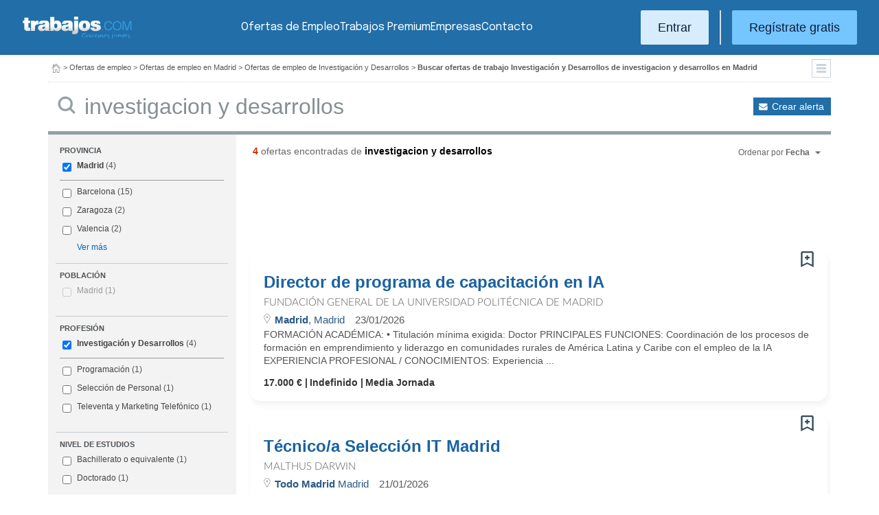

--- FILE ---
content_type: text/html; charset=UTF-8
request_url: https://www.trabajos.com/ofertas-empleo/investigacion_y_desarrollos/madrid/medio-ambiente
body_size: 9919
content:
<!DOCTYPE html PUBLIC "-//W3C//DTD XHTML 1.0 Transitional//EN" "http://www.w3.org/TR/xhtml1/DTD/xhtml1-transitional.dtd"><html xmlns="http://www.w3.org/1999/xhtml" lang="es"><head><title>Ofertas de Empleo de Investigación y Desarrollos Investigacion Y Desarrollos en Madrid - Trabajos.com</title><meta http-equiv="Content-Type" content="text/html; charset=utf-8" /><meta name="description" content="Ofertas de trabajo de Investigación y Desarrollos Investigacion Y Desarrollos en Madrid. Encuentra el empleo de Investigación y Desarrollos Investigacion Y Desarrollos en Madrid que estás buscando en Trabajos.com" /><meta name="keywords" content="ofertas trabajo  Investigación y Desarrollos Investigacion Y Desarrollos  en Madrid, ofertas empleo  Investigación y Desarrollos Investigacion Y Desarrollos  en Madrid, bolsa trabajo  Investigación y Desarrollos Investigacion Y Desarrollos  en Madrid, bolsa empleo  Investigación y Desarrollos Investigacion Y Desarrollos  en Madrid, buscar trabajo  Investigación y Desarrollos Investigacion Y Desarrollos  en Madrid" /><meta name="apple-itunes-app" content="app-id=516317735" /><meta property="fb:admins" content="550580406" /><meta property="fb:admins" content="1379411340" /><meta property="fb:admins" content="100010285996518" /><meta http-equiv="Content-Language" content="es"/><meta name="Distribution" content="global"/><meta name="referrer" content="always" /><link rel="shortcut icon" href="/favicon.ico" /><link rel="stylesheet" href="/css/theme/jquery-ui.css?366" type="text/css" media="screen" /><link rel="manifest" href="/firebase/manifest.json"><!-- Start VWO Async SmartCode --><link rel="preconnect" href="https://dev.visualwebsiteoptimizer.com" /><script type='text/javascript' id='vwoCode'>window._vwo_code || (function() {var account_id=969587,version=2.1,settings_tolerance=2000,hide_element='body',hide_element_style = 'opacity:0 !important;filter:alpha(opacity=0) !important;background:none !important;transition:none !important;',/* DO NOT EDIT BELOW THIS LINE */f=false,w=window,d=document,v=d.querySelector('#vwoCode'),cK='_vwo_'+account_id+'_settings',cc={};try{var c=JSON.parse(localStorage.getItem('_vwo_'+account_id+'_config'));cc=c&&typeof c==='object'?c:{}}catch(e){}var stT=cc.stT==='session'?w.sessionStorage:w.localStorage;code={nonce:v&&v.nonce,use_existing_jquery:function(){return typeof use_existing_jquery!=='undefined'?use_existing_jquery:undefined},library_tolerance:function(){return typeof library_tolerance!=='undefined'?library_tolerance:undefined},settings_tolerance:function(){return cc.sT||settings_tolerance},hide_element_style:function(){return'{'+(cc.hES||hide_element_style)+'}'},hide_element:function(){if(performance.getEntriesByName('first-contentful-paint')[0]){return''}return typeof cc.hE==='string'?cc.hE:hide_element},getVersion:function(){return version},finish:function(e){if(!f){f=true;var t=d.getElementById('_vis_opt_path_hides');if(t)t.parentNode.removeChild(t);if(e)(new Image).src='https://dev.visualwebsiteoptimizer.com/ee.gif?a='+account_id+e}},finished:function(){return f},addScript:function(e){var t=d.createElement('script');t.type='text/javascript';if(e.src){t.src=e.src}else{t.text=e.text}v&&t.setAttribute('nonce',v.nonce);d.getElementsByTagName('head')[0].appendChild(t)},load:function(e,t){var n=this.getSettings(),i=d.createElement('script'),r=this;t=t||{};if(n){i.textContent=n;d.getElementsByTagName('head')[0].appendChild(i);if(!w.VWO||VWO.caE){stT.removeItem(cK);r.load(e)}}else{var o=new XMLHttpRequest;o.open('GET',e,true);o.withCredentials=!t.dSC;o.responseType=t.responseType||'text';o.onload=function(){if(t.onloadCb){return t.onloadCb(o,e)}if(o.status===200||o.status===304){_vwo_code.addScript({text:o.responseText})}else{_vwo_code.finish('&e=loading_failure:'+e)}};o.onerror=function(){if(t.onerrorCb){return t.onerrorCb(e)}_vwo_code.finish('&e=loading_failure:'+e)};o.send()}},getSettings:function(){try{var e=stT.getItem(cK);if(!e){return}e=JSON.parse(e);if(Date.now()>e.e){stT.removeItem(cK);return}return e.s}catch(e){return}},init:function(){if(d.URL.indexOf('__vwo_disable__')>-1)return;var e=this.settings_tolerance();w._vwo_settings_timer=setTimeout(function(){_vwo_code.finish();stT.removeItem(cK)},e);var t;if(this.hide_element()!=='body'){t=d.createElement('style');var n=this.hide_element(),i=n?n+this.hide_element_style():'',r=d.getElementsByTagName('head')[0];t.setAttribute('id','_vis_opt_path_hides');v&&t.setAttribute('nonce',v.nonce);t.setAttribute('type','text/css');if(t.styleSheet)t.styleSheet.cssText=i;else t.appendChild(d.createTextNode(i));r.appendChild(t)}else{t=d.getElementsByTagName('head')[0];var i=d.createElement('div');i.style.cssText='z-index: 2147483647 !important;position: fixed !important;left: 0 !important;top: 0 !important;width: 100% !important;height: 100% !important;background: white !important;';i.setAttribute('id','_vis_opt_path_hides');i.classList.add('_vis_hide_layer');t.parentNode.insertBefore(i,t.nextSibling)}var o=window._vis_opt_url||d.URL,s='https://dev.visualwebsiteoptimizer.com/j.php?a='+account_id+'&u='+encodeURIComponent(o)+'&vn='+version;if(w.location.search.indexOf('_vwo_xhr')!==-1){this.addScript({src:s})}else{this.load(s+'&x=true')}}};w._vwo_code=code;code.init();})();</script><!-- End VWO Async SmartCode --><script type="text/javascript">(function(i,s,o,g,r,a,m){i['GoogleAnalyticsObject']=r;i[r]=i[r]||function(){	(i[r].q=i[r].q||[]).push(arguments)},i[r].l=1*new Date();a=s.createElement(o),	m=s.getElementsByTagName(o)[0];a.async=1;a.src=g;m.parentNode.insertBefore(a,m)	})(window,document,'script','//www.google-analytics.com/analytics.js','ga');	ga('create', 'UA-152964-1', {'cookieDomain': 'trabajos.com','userId': ''});	ga('send', 'pageview');</script><!--include virtual="/empresa/ssi_script_hotjar.thtml" --><!-- Global site tag (gtag.js) - Google Ads: 1070656476 --><!--<script async src="https://www.googletagmanager.com/gtag/js?id=AW-1070656476"></script><script>window.dataLayer = window.dataLayer || [];
function gtag(){dataLayer.push(arguments);}
gtag('js', new Date());
gtag('config', 'AW-1070656476', {'allow_enhanced_conversions': true});</script>--><!--conversionRegistroEmpresas--><!-- Event snippet for Etiqueta de remarketing: remarketing page --><script> gtag('event', 'conversion', { 'send_to': 'AW-1070656476/i3qkCPT29QMQ3NfD_gM', 'aw_remarketing_only': true });</script><!-- New script for Google Analitycs 4 (GA4) --><script async src="https://www.googletagmanager.com/gtag/js?id=G-B8K8J061WJ"></script><script> window.dataLayer = window.dataLayer || []; function gtag(){dataLayer.push(arguments);} gtag('js', new Date()); gtag('config', 'G-B8K8J061WJ');</script><!-- New Script for Clearbit --><script type="text/javascript"> (function (d, u, h, s) { h = d.getElementsByTagName('head')[0]; s = d.createElement('script'); s.async = 1; s.src = u + new Date().getTime(); h.appendChild(s); } )(document, 'https://grow.clearbitjs.com/api/pixel.js?v=');</script><!-- Google Tag Manager --><script>(function(w,d,s,l,i){w[l]=w[l]||[];w[l].push({'gtm.start': new Date().getTime(),event:'gtm.js'});var f=d.getElementsByTagName(s)[0], j=d.createElement(s),dl=l!='dataLayer'?'&l='+l:'';j.async=true;j.src= 'https://www.googletagmanager.com/gtm.js?id='+i+dl;f.parentNode.insertBefore(j,f);
})(window,document,'script','dataLayer','GTM-W65KH6TZ');</script><!-- End Google Tag Manager --><link rel="canonical" href="https://www.trabajos.com/ofertas-empleo/investigacion_y_desarrollos/madrid/investigacion+y+desarrollos" /><meta name="robots" content="noindex, follow" /><link rel="stylesheet" type="text/css" href="/css/layout.css?366" /><link rel="stylesheet" type="text/css" href="/css/layout-style.css?366" /><link rel="stylesheet" type="text/css" href="/css/estilos.css?366" /><!--#include virtual="/ssi_css_usuario.thtml" --><link rel="stylesheet" type="text/css" href="/css/es/pais.css?366" /><!-- Google tag (gtag.js) --><script async src="https://www.googletagmanager.com/gtag/js?id=AW-1070656476"></script><script> window.dataLayer = window.dataLayer || []; function gtag(){dataLayer.push(arguments);} gtag('js', new Date()); gtag('config', 'AW-1070656476'); </script></head><body><header><iframe id='acdf9837' name='acdf9837' src='//a.hspvst.com/delivery/afr.php?zoneid=22&amp;cb=INSERT_RANDOM_NUMBER_HERE' frameborder='0' scrolling='no' width="0" height="0" srtyle="display:none; visibility:hidden"></iframe><h1>Ofertas de Empleo de Investigación y Desarrollos Investigacion Y Desarrollos en Madrid</h1><div class="container"><div class="header-wrapper"><div class="logo"><a href="https://www.trabajos.com/" id="cabLogo" title="Trabajos.com"><img src="/img/2014/logo-c.png" alt="Trabajos.com" class="logo" /></a><a href="https://www.trabajos.com/" id="cabLogoPre" aria-label="Trabajos.com"><img src="/img/2015/premium/logo-premium.png" alt="" class="logoPremium" width="100%" height="100%" /></a><a href="https://www.trabajos.com/" id="cabLogoPro" aria-label="Trabajos.com"><img src="/img/2015/premium/logo-profesional.png" alt="" class="logoProfesional" width="100%" height="100%" /></a></div><!--#include virtual="/ssi_cabecera_username.thtml" --><ul class="menu"><li class="ofertas"><a href="https://www.trabajos.com/ofertas-empleo/"  title="Ofertas de Trabajo" id="cabEmpleo">Ofertas de Empleo</a></li><li class="cursos"><a href="https://www.trabajos.com/premium/mejora-candidatura/?utm_source=trabajos&utm_medium=web&utm_campaign=LandingMejora"  id="cabPremium">Trabajos Premium</a></li><li class="empresas"><a href="https://www.trabajos.com/empresas/"  title="Publicar Ofertas Trabajo Gratis" id="cabEmpresas">Empresas</a></li><li class="contacto"><a href="https://www.trabajos.com/contacto/?contacto=HV_CONTACTO" id="cabEmpresas">Contacto</a></li></ul><div class="authentication"><a href="https://www.trabajos.com/acceso/" title="Entrar a Trabajos.com" rel="nofollow" class="btn btn-light">Entrar</a><hr class="separator separator-vertical" /><a href="https://www.trabajos.com/candidato/registro/" id="cabRegistrate" rel="nofollow" class="btn">Reg&iacute;strate gratis</a></div><span title="Menú" class="header-mobile-trigger"><img src="/img/2025/menu-trigger.svg" alt="Menu" /></span></div><div class="menu-mobile" id="menuMov"><span title="Menú" class="header-mobile-trigger"><img src="/img/2025/menu-trigger-close.svg" alt="Menu" /></span><div class="menu-mobile-logged"><!--#include virtual="/ssi_cabecera_username.thtml" --><!--#include virtual="/empresa/ssi_cabecera_empresa.thtml" --></div><ul class="list text-center"><li><a href="https://www.trabajos.com/ofertas/"  id="cabEmpleoMov">Ofertas de Empleo</a></li><li><a href="https://www.trabajos.com/premium/mejora-candidatura/?utm_source=trabajos&utm_medium=web&utm_campaign=LandingMejora"  id="cabPremiumMov">Trabajos Premium</a></li><li><a href="https://www.trabajos.com/empresas/"  id="cabEmpresasMov">Empresas</a></li><li><a href="https://www.trabajos.com/contacto/?contacto=HV_CONTACTO" id="cabEmpresas">Contacto</a></li></ul><div class="authentication"><a href="https://www.trabajos.com/acceso/" title="Entrar a Trabajos.com" rel="nofollow" class="btn btn-light">Entrar</a><hr class="separator" /><a href="https://www.trabajos.com/candidato/registro/" id="cabRegistrate" rel="nofollow" class="btn">Reg&iacute;strate</a></div></div></div><div class="print logoprint"><img src="/img/logo_trabajos.gif" alt="Trabajos.com" /></div></header><div class="main980nm pathruleta"><div id="path"><a href="https://www.trabajos.com/" title="Trabajos.com"><img src="/img/2014/ico_home.png" alt="Volver a la portada" width="100%" height="100%"/></a> &gt; <a href="https://www.trabajos.com/ofertas-empleo/" title="Ofertas de trabajo">Ofertas de empleo</a> &gt; 
<a href="https://www.trabajos.com/ofertas-empleo/madrid" title="Ofertas de trabajo en Madrid">Ofertas de empleo en Madrid</a> &gt; 
<a href="https://www.trabajos.com/ofertas-empleo/investigacion_y_desarrollos" title="Ofertas de trabajo de Investigación y Desarrollos">Ofertas de empleo de Investigación y Desarrollos</a> &gt; 
<strong>Buscar ofertas de trabajo Investigación y Desarrollos de investigacion y desarrollos en Madrid</strong><div class="ruletainterior"><img src="/img/2014/icofiltros_min.png" id="pestanaFiltroBusqueda" class="icoFiltros" alt="Filtros" /></div> </div>
<!--#include virtual="/candidato/ssi_path_buscador.thtml" --><!--#include virtual="/ssi_path_vermas.thtml" --><!--#include virtual="/candidato/ssi_path_vermas.thtml" --></div><div id="filtrosBuscador" class="filtrosBuscador" style="display:none"><div id="opcionesBuscador" class="opcionesBuscador"><div id="contenidoFiltroProfesiones" class="filtrosItems"><div class="filtro-title"><a title="Buscar trabajo por profesiones" href="https://www.trabajos.com/profesiones/">Profesiones</a></div><ul><li><a title="Ofertas Trabajo Atención al cliente" href="https://www.trabajos.com/ofertas-empleo/atencion_al_cliente">Atención al cliente</a></li><li><a title="Ofertas Trabajo Comercial Ventas" href="https://www.trabajos.com/ofertas-empleo/comercial_ventas">Comercial y Ventas</a></li><li><a title="Ofertas Trabajo Contabilidad" href="https://www.trabajos.com/ofertas-empleo/contables">Contabilidad</a></li><li><a title="Ofertas Trabajo Educación, Magisterio y Pedagogía" href="https://www.trabajos.com/ofertas-empleo/educacion_magisterio_pedagogia">Educación, Magisterio y Pedagogía</a></li><li><a title="Ofertas Trabajo Gestión de Proyectos" href="https://www.trabajos.com/ofertas-empleo/gestion_de_proyectos">Gestión de Proyectos</a></li><li><a title="Ofertas Trabajo Hardware, Redes y Seguridad" href="https://www.trabajos.com/ofertas-empleo/hardware_redes_y_seguridad">Hardware, Redes y Seguridad</a></li><li><a title="Ofertas Trabajo Hosteleria, Camarero o Gobernante" href="https://www.trabajos.com/ofertas-empleo/hosteleria_camarero_gobernante">Hostelería: Camarero o Gobernante</a></li></ul><ul><li><a title="Ofertas Trabajo Consultoria" href="https://www.trabajos.com/ofertas-empleo/informatica_consultoria">Consultoría Informática</a></li><li><a title="Ofertas Trabajo Informatica" href="https://www.trabajos.com/ofertas-empleo/informatica_otros">Informática</a></li><li><a title="Ofertas Trabajo Programador Informatico" href="https://www.trabajos.com/ofertas-empleo/ingenieria_programador">Informática Programador</a></li><li><a title="Ofertas Trabajo Sistemas Informaticos" href="https://www.trabajos.com/ofertas-empleo/informatica_sistemas">Informática Sistemas</a></li><li><a title="Ofertas Trabajo Ingenieria Industrial" href="https://www.trabajos.com/ofertas-empleo/ingenieria_industrial">Ingeniería Industrial</a></li><li><a title="Ofertas Trabajo Ingenieria Telecomunicaciones" href="https://www.trabajos.com/ofertas-empleo/ingenieria_telecomunicaciones">Ingeniería Telecomunicaciones</a></li><li><a title="Ofertas Trabajo Operaciones Logísticas" href="https://www.trabajos.com/ofertas-empleo/logistica_operaciones">Operaciones Logísticas</a></li></ul><ul><li><a title="Ofertas Trabajo Marketing" href="https://www.trabajos.com/ofertas-empleo/marketing_mercadotecnia">Marketing</a></li><li><a title="Ofertas Trabajo Peluquería, Maquillaje y Estética" href="https://www.trabajos.com/ofertas-empleo/peluqueria_maquillaje_estheticienes">Peluquería, Maquillaje y Estetética</a></li><li><a title="Ofertas Trabajo Recepcionista" href="https://www.trabajos.com/ofertas-empleo/recepcionista">Recepcionista</a></li><li><a title="Ofertas Trabajo Recursos Humanos" href="https://www.trabajos.com/ofertas-empleo/recursos_humanos_personal">Recursos Humanos</a></li><li><a title="Ofertas Trabajo Secretaria Administración" href="https://www.trabajos.com/ofertas-empleo/secretaria_administracion">Secretaría y Administración</a></li><li><a title="Ofertas Trabajo Telefonista, Televenta y Encuestas" href="https://www.trabajos.com/ofertas-empleo/telefonistas_televenta_encuestas">Telefonistas, Televenta y Encuestas</a></li><li><a title="Ofertas Trabajo Dependientas" href="https://www.trabajos.com/ofertas-empleo/dependientas">Dependientas</a></li></ul></div><div id="contenidoFiltroProvincias" class="filtrosItems"><div class="filtro-title"><a title="Buscar Trabajo por Provincias" href="https://www.trabajos.com/provincias/">Provincias</a></div><ul><li><a title="Ofertas Trabajo Madrid" href="https://www.trabajos.com/ofertas-empleo/madrid">Madrid</a></li><li><a title="Ofertas Trabajo Barcelona" href="https://www.trabajos.com/ofertas-empleo/barcelona">Barcelona</a></li><li><a title="Ofertas Trabajo Valencia" href="https://www.trabajos.com/ofertas-empleo/valencia">Valencia</a></li><li><a title="Ofertas Trabajo Sevilla" href="https://www.trabajos.com/ofertas-empleo/sevilla">Sevilla</a></li><li><a title="Ofertas Trabajo Málaga" href="https://www.trabajos.com/ofertas-empleo/malaga">Málaga</a></li><li><a title="Ofertas Trabajo Alicante" href="https://www.trabajos.com/ofertas-empleo/alicante">Alicante</a></li><li><a title="Ofertas Trabajo Vizcaya/Bizkaia" href="https://www.trabajos.com/ofertas-empleo/bizkaia">Bizkaia</a></li></ul><ul><li><a title="Ofertas Trabajo A Coruña" href="https://www.trabajos.com/ofertas-empleo/a-coruna">A Coruña</a></li><li><a title="Ofertas Trabajo Guipuzcoa/Gipuzkoa" href="https://www.trabajos.com/ofertas-empleo/gipuzkoa">Gipuzkoa</a></li><li><a title="Ofertas Trabajo Murcia" href="https://www.trabajos.com/ofertas-empleo/murcia">Murcia</a></li><li><a title="Ofertas Trabajo Zaragoza" href="https://www.trabajos.com/ofertas-empleo/zaragoza">Zaragoza</a></li><li><a title="Ofertas Trabajo Asturias" href="https://www.trabajos.com/ofertas-empleo/asturias">Asturias</a></li><li><a title="Ofertas Trabajo Tarragona" href="https://www.trabajos.com/ofertas-empleo/tarragona">Tarragona</a></li><li><a title="Ofertas Trabajo Baleares" href="https://www.trabajos.com/ofertas-empleo/baleares">Baleares</a></li></ul><ul><li><a title="Ofertas Trabajo Girona" href="https://www.trabajos.com/ofertas-empleo/girona">Girona</a></li><li><a title="Ofertas Trabajo Pontevedra" href="https://www.trabajos.com/ofertas-empleo/pontevedra">Pontevedra</a></li><li><a title="Ofertas Trabajo Cádiz" href="https://www.trabajos.com/ofertas-empleo/cadiz">Cádiz</a></li><li><a title="Ofertas Trabajo Granada" href="https://www.trabajos.com/ofertas-empleo/granada">Granada</a></li><li><a title="Ofertas Trabajo Valladolid" href="https://www.trabajos.com/ofertas-empleo/valladolid">Valladolid</a></li><li><a title="Ofertas Trabajo Navarra" href="https://www.trabajos.com/ofertas-empleo/navarra">Navarra</a></li><li><a title="Ofertas Trabajo Cantabria" href="https://www.trabajos.com/ofertas-empleo/cantabria">Cantabria</a></li></ul></div></div></div><form id="BUSCADOR" name="BUSCADOR" method="GET" action="https://www.trabajos.com/ofertas-empleo/"><div class="main980nm"><div id="div-minitools" class="minitools"><a href="/ofertasporemail/alta/?idc=13&pais=100&provincia=1220&area=55&profesion=376" class="alerta" rel="nofollow" title="Recibir ofertas de trabajo por email">Crear alerta</a></div><div class="buscadorfull"><input type="hidden" id="idpais" name="IDPAIS" value="100" /><input type="image" src="/img/2014/ico_search.png" name="BUSCAR" value="Buscar" alt="Buscar" /><label for="cadena" class="sr-only">Buscar</label><input type="text" id="cadena" name="CADENA" class="liviano" value="investigacion y desarrollos" size="50" maxlength="100" placeholder="Buscar trabajo" /></div></div></form><div id="dialogCargando" style="display:none; text-align:center;padding-top:50px"><img src="/img/loading.gif" alt="Cargando" /></div><div id="div-cuerpo" class="main980nm"> <div class="buscadorfiltros"><div id="zona-filtros-visibles"> <div class="filtro_inner"><div class="filtro-title">Provincia</div><ul id="parte-seleccion-fpv" class="parte_seleccion"><li><label><input type="checkbox" name="FPV[]" class="aaaaaaaa" value="1220" id="checkbox-FPV-1220" data-descripcion="Madrid" CHECKED><a href="https://www.trabajos.com/ofertas-empleo/investigacion_y_desarrollos/madrid/investigacion-y-desarrollos" title="Ofertas de Empleo de Investigación y Desarrollos Investigacion Y Desarrollos en Madrid" id="enlace-FPV-1220">Madrid</a><span> (4)</span></label></li></ul><ul id="parte-visible-fpv" ><li><label><input type="checkbox" name="FPV[]" class="aaaaaaaa" value="1105" id="checkbox-FPV-1105" data-descripcion="Barcelona" ><a href="https://www.trabajos.com/ofertas-empleo/investigacion_y_desarrollos/barcelona/investigacion-y-desarrollos" title="Ofertas de Empleo de Investigación y Desarrollos Investigacion Y Desarrollos en Barcelona" id="enlace-FPV-1105">Barcelona</a><span> (15)</span></label></li><li><label><input type="checkbox" name="FPV[]" class="aaaaaaaa" value="1315" id="checkbox-FPV-1315" data-descripcion="Zaragoza" ><a href="https://www.trabajos.com/ofertas-empleo/investigacion_y_desarrollos/zaragoza/investigacion-y-desarrollos" title="Ofertas de Empleo de Investigación y Desarrollos Investigacion Y Desarrollos en Zaragoza" id="enlace-FPV-1315">Zaragoza</a><span> (2)</span></label></li><li><label><input type="checkbox" name="FPV[]" class="aaaaaaaa" value="1300" id="checkbox-FPV-1300" data-descripcion="Valencia" ><a href="https://www.trabajos.com/ofertas-empleo/investigacion_y_desarrollos/valencia/investigacion-y-desarrollos" title="Ofertas de Empleo de Investigación y Desarrollos Investigacion Y Desarrollos en Valencia" id="enlace-FPV-1300">Valencia</a><span> (2)</span></label></li></ul><ul id="parte-oculta-fpv" hidden><li><label><input type="checkbox" name="FPV[]" class="aaaaaaaa" value="1060" id="checkbox-FPV-1060" data-descripcion="A Coruña" ><a href="https://www.trabajos.com/ofertas-empleo/investigacion_y_desarrollos/a-coruna/investigacion-y-desarrollos" title="Ofertas de Empleo de Investigación y Desarrollos Investigacion Y Desarrollos en A Coruña" id="enlace-FPV-1060">A Coruña</a><span> (1)</span></label></li><li><label><input type="checkbox" name="FPV[]" class="aaaaaaaa" value="1065" id="checkbox-FPV-1065" data-descripcion="Araba" ><a href="https://www.trabajos.com/ofertas-empleo/investigacion_y_desarrollos/araba/investigacion-y-desarrollos" title="Ofertas de Empleo de Investigación y Desarrollos Investigacion Y Desarrollos en Araba" id="enlace-FPV-1065">Araba</a><span> (2)</span></label></li><li><label><input type="checkbox" name="FPV[]" class="aaaaaaaa" value="1105" id="checkbox-FPV-1105" data-descripcion="Barcelona" ><a href="https://www.trabajos.com/ofertas-empleo/investigacion_y_desarrollos/barcelona/investigacion-y-desarrollos" title="Ofertas de Empleo de Investigación y Desarrollos Investigacion Y Desarrollos en Barcelona" id="enlace-FPV-1105">Barcelona</a><span> (15)</span></label></li><li><label><input type="checkbox" name="FPV[]" class="aaaaaaaa" value="1115" id="checkbox-FPV-1115" data-descripcion="Burgos" ><a href="https://www.trabajos.com/ofertas-empleo/investigacion_y_desarrollos/burgos/investigacion-y-desarrollos" title="Ofertas de Empleo de Investigación y Desarrollos Investigacion Y Desarrollos en Burgos" id="enlace-FPV-1115">Burgos</a><span> (1)</span></label></li><li><label><input type="checkbox" name="FPV[]" class="aaaaaaaa" value="1125" id="checkbox-FPV-1125" data-descripcion="Cádiz" ><a href="https://www.trabajos.com/ofertas-empleo/investigacion_y_desarrollos/cadiz/investigacion-y-desarrollos" title="Ofertas de Empleo de Investigación y Desarrollos Investigacion Y Desarrollos en Cádiz" id="enlace-FPV-1125">Cádiz</a><span> (1)</span></label></li><li><label><input type="checkbox" name="FPV[]" class="aaaaaaaa" value="1130" id="checkbox-FPV-1130" data-descripcion="Cantabria" ><a href="https://www.trabajos.com/ofertas-empleo/investigacion_y_desarrollos/cantabria/investigacion-y-desarrollos" title="Ofertas de Empleo de Investigación y Desarrollos Investigacion Y Desarrollos en Cantabria" id="enlace-FPV-1130">Cantabria</a><span> (1)</span></label></li><li><label><input type="checkbox" name="FPV[]" class="aaaaaaaa" value="1160" id="checkbox-FPV-1160" data-descripcion="Gipuzkoa" ><a href="https://www.trabajos.com/ofertas-empleo/investigacion_y_desarrollos/gipuzkoa/investigacion-y-desarrollos" title="Ofertas de Empleo de Investigación y Desarrollos Investigacion Y Desarrollos en Gipuzkoa" id="enlace-FPV-1160">Gipuzkoa</a><span> (1)</span></label></li><li><label><input type="checkbox" name="FPV[]" class="aaaaaaaa" value="1165" id="checkbox-FPV-1165" data-descripcion="Girona" ><a href="https://www.trabajos.com/ofertas-empleo/investigacion_y_desarrollos/girona/investigacion-y-desarrollos" title="Ofertas de Empleo de Investigación y Desarrollos Investigacion Y Desarrollos en Girona" id="enlace-FPV-1165">Girona</a><span> (1)</span></label></li><li><label><input type="checkbox" name="FPV[]" class="aaaaaaaa" value="1180" id="checkbox-FPV-1180" data-descripcion="Huelva" ><a href="https://www.trabajos.com/ofertas-empleo/investigacion_y_desarrollos/huelva/investigacion-y-desarrollos" title="Ofertas de Empleo de Investigación y Desarrollos Investigacion Y Desarrollos en Huelva" id="enlace-FPV-1180">Huelva</a><span> (2)</span></label></li><li><label><input type="checkbox" name="FPV[]" class="aaaaaaaa" value="1210" id="checkbox-FPV-1210" data-descripcion="Lleida" ><a href="https://www.trabajos.com/ofertas-empleo/investigacion_y_desarrollos/lleida/investigacion-y-desarrollos" title="Ofertas de Empleo de Investigación y Desarrollos Investigacion Y Desarrollos en Lleida" id="enlace-FPV-1210">Lleida</a><span> (2)</span></label></li><li><label><input type="checkbox" name="FPV[]" class="aaaaaaaa" value="1235" id="checkbox-FPV-1235" data-descripcion="Murcia" ><a href="https://www.trabajos.com/ofertas-empleo/investigacion_y_desarrollos/murcia/investigacion-y-desarrollos" title="Ofertas de Empleo de Investigación y Desarrollos Investigacion Y Desarrollos en Murcia" id="enlace-FPV-1235">Murcia</a><span> (1)</span></label></li><li><label><input type="checkbox" name="FPV[]" class="aaaaaaaa" value="1275" id="checkbox-FPV-1275" data-descripcion="Sevilla" ><a href="https://www.trabajos.com/ofertas-empleo/investigacion_y_desarrollos/sevilla/investigacion-y-desarrollos" title="Ofertas de Empleo de Investigación y Desarrollos Investigacion Y Desarrollos en Sevilla" id="enlace-FPV-1275">Sevilla</a><span> (1)</span></label></li><li><label><input type="checkbox" name="FPV[]" class="aaaaaaaa" value="1285" id="checkbox-FPV-1285" data-descripcion="Tarragona" ><a href="https://www.trabajos.com/ofertas-empleo/investigacion_y_desarrollos/tarragona/investigacion-y-desarrollos" title="Ofertas de Empleo de Investigación y Desarrollos Investigacion Y Desarrollos en Tarragona" id="enlace-FPV-1285">Tarragona</a><span> (1)</span></label></li><li><label><input type="checkbox" name="FPV[]" class="aaaaaaaa" value="1300" id="checkbox-FPV-1300" data-descripcion="Valencia" ><a href="https://www.trabajos.com/ofertas-empleo/investigacion_y_desarrollos/valencia/investigacion-y-desarrollos" title="Ofertas de Empleo de Investigación y Desarrollos Investigacion Y Desarrollos en Valencia" id="enlace-FPV-1300">Valencia</a><span> (2)</span></label></li><li><label><input type="checkbox" name="FPV[]" class="aaaaaaaa" value="1305" id="checkbox-FPV-1305" data-descripcion="Valladolid" ><a href="https://www.trabajos.com/ofertas-empleo/investigacion_y_desarrollos/valladolid/investigacion-y-desarrollos" title="Ofertas de Empleo de Investigación y Desarrollos Investigacion Y Desarrollos en Valladolid" id="enlace-FPV-1305">Valladolid</a><span> (1)</span></label></li><li><label><input type="checkbox" name="FPV[]" class="aaaaaaaa" value="1315" id="checkbox-FPV-1315" data-descripcion="Zaragoza" ><a href="https://www.trabajos.com/ofertas-empleo/investigacion_y_desarrollos/zaragoza/investigacion-y-desarrollos" title="Ofertas de Empleo de Investigación y Desarrollos Investigacion Y Desarrollos en Zaragoza" id="enlace-FPV-1315">Zaragoza</a><span> (2)</span></label></li></ul><a href="#" id="masmenos-fpv" class="masfiltro">Ver más</a><input type="hidden" id="mostrar-todas-fpv" name="MT-FPV" value="NO"></div><div class="filtro_inner"><div class="filtro-title">Población</div><ul id="parte-seleccion-fpb" class=""></ul><ul id="parte-visible-fpb" ><li class="solounitem"><input type="checkbox" name="FPB[]" value="24174" id="checkbox-FPB-24174" data-descripcion="Madrid" disabled /><label for="checkbox-FPB-24174">Madrid <span> (1)</span></label></li></ul><ul id="parte-oculta-fpb" hidden></ul><input type="hidden" id="mostrar-todas-fpb" name="MT-FPB" value="NO"></div><div class="filtro_inner"><div class="filtro-title">Profesión</div><ul id="parte-seleccion-fpf" class="parte_seleccion"><li><label><input type="checkbox" name="FPF[]" class="aaaaaaaa" value="376" id="checkbox-FPF-376" data-descripcion="Investigación y Desarrollos" CHECKED><a href="https://www.trabajos.com/ofertas-empleo/investigacion_y_desarrollos/madrid/investigacion-y-desarrollos" title="Ofertas de Empleo de Investigación y Desarrollos Investigacion Y Desarrollos en Madrid" id="enlace-FPF-376">Investigación y Desarrollos</a><span> (4)</span></label></li></ul><ul id="parte-visible-fpf" ><li><label><input type="checkbox" name="FPF[]" class="aaaaaaaa" value="335" id="checkbox-FPF-335" data-descripcion="Programación" ><a href="https://www.trabajos.com/ofertas-empleo/informatica_programador/madrid/investigacion-y-desarrollos" title="Ofertas de Empleo de Programación Investigacion Y Desarrollos en Madrid" id="enlace-FPF-335">Programación</a><span> (1)</span></label></li><li><label><input type="checkbox" name="FPF[]" class="aaaaaaaa" value="473" id="checkbox-FPF-473" data-descripcion="Selección de Personal" ><a href="https://www.trabajos.com/ofertas-empleo/recursos_Humanos_personal/madrid/investigacion-y-desarrollos" title="Ofertas de Empleo de Selección de Personal Investigacion Y Desarrollos en Madrid" id="enlace-FPF-473">Selección de Personal</a><span> (1)</span></label></li><li><label><input type="checkbox" name="FPF[]" class="aaaaaaaa" value="510" id="checkbox-FPF-510" data-descripcion="Televenta y Marketing Telefónico" ><a href="https://www.trabajos.com/ofertas-empleo/telefonistas_televenta_encuestas/madrid/investigacion-y-desarrollos" title="Ofertas de Empleo de Televenta y Marketing Telefónico Investigacion Y Desarrollos en Madrid" id="enlace-FPF-510">Televenta y Marketing Telefónico</a><span> (1)</span></label></li></ul><ul id="parte-oculta-fpf" hidden></ul><input type="hidden" id="mostrar-todas-fpf" name="MT-FPF" value="NO"></div><div class="filtro_inner"><div class="filtro-title">Nivel de Estudios</div><ul id="parte-seleccion-fem" class=""></ul><ul id="parte-visible-fem" ><li><label><input type="checkbox" name="FEM[]" class="aaaaaaaa" value="7" id="checkbox-FEM-7" data-descripcion="Bachillerato o equivalente" >Bachillerato o equivalente<span> (1)</span></label></li><li><label><input type="checkbox" name="FEM[]" class="aaaaaaaa" value="9" id="checkbox-FEM-9" data-descripcion="Doctorado" >Doctorado<span> (1)</span></label></li></ul><ul id="parte-oculta-fem" hidden></ul><input type="hidden" id="mostrar-todas-fem" name="MT-FEM" value="NO"></div><div class="filtro_inner"><div class="filtro-title">Jornada Laboral</div><ul id="parte-seleccion-fjl" class=""></ul><ul id="parte-visible-fjl" ><li><label><input type="checkbox" name="FJL[]" class="aaaaaaaa" value="115" id="checkbox-FJL-115" data-descripcion="Jornada Completa" >Jornada Completa<span> (2)</span></label></li><li><label><input type="checkbox" name="FJL[]" class="aaaaaaaa" value="114" id="checkbox-FJL-114" data-descripcion="Media Jornada" >Media Jornada<span> (2)</span></label></li></ul><ul id="parte-oculta-fjl" hidden></ul><input type="hidden" id="mostrar-todas-fjl" name="MT-FJL" value="NO"></div><div class="filtro_inner"><div class="filtro-title">Tipo de Contrato</div><ul id="parte-seleccion-ftc" class=""></ul><ul id="parte-visible-ftc" ><li class="solounitem"><input type="checkbox" name="FTC[]" value="119" id="checkbox-FTC-119" data-descripcion="Indefinido" disabled /><label for="checkbox-FTC-119">Indefinido <span> (4)</span></label></li></ul><ul id="parte-oculta-ftc" hidden></ul><input type="hidden" id="mostrar-todas-ftc" name="MT-FTC" value="NO"></div> </div><div id="zona-filtros-ocultos" hidden>  </div></div><span class="encontradas"><strong>4</strong> ofertas encontradas  de <strong class="busqueda">investigacion y desarrollos</strong></span><div class="relecontent "><div id="cmbrelevancia" class="relevancia"><p>Ordenar por <strong>Fecha</strong></p><div id="cpcmbrelevancia" class="combo-desplegado"><ul><li class=" "><button type="button" id="ord-r" name="ORD_R" value="R" >Relevancia</button></li><li class="relevanciaon"><button type="button" id="ord-f" name="ORD_F" value="F">Fecha (recientes)</button></li></ul><input type="hidden" id="ord" name="ORD" value="F"></div></div></div><div class="buscador2014"><!--#include virtual="/ssi_errores.thtml" --><!--#include virtual="/buscador/ssi_buscador_noresultados.thtml" --><script id='flying-scripts' type='text/javascript'>const loadScriptsTimer=setTimeout(loadScripts,5*1000);const userInteractionEvents=["mouseover","keydown","touchstart","touchmove","wheel"];userInteractionEvents.forEach(function(event){window.addEventListener(event,triggerScriptLoader,{passive:!0})});function triggerScriptLoader(){loadScripts();clearTimeout(loadScriptsTimer);userInteractionEvents.forEach(function(event){window.removeEventListener(event,triggerScriptLoader,{passive:!0})})}function loadScripts(){document.querySelectorAll("script,iframe[data-type='lazy']").forEach(function(elem){elem.setAttribute("src",elem.getAttribute("data-src"))})}</script><div id="adblock1"><script id='flying-scripts' type='text/javascript'>const loadScriptsTimer=setTimeout(loadScripts,5*1000);const userInteractionEvents=["mouseover","keydown","touchstart","touchmove","wheel"];userInteractionEvents.forEach(function(event){window.addEventListener(event,triggerScriptLoader,{passive:!0})});function triggerScriptLoader(){loadScripts();clearTimeout(loadScriptsTimer);userInteractionEvents.forEach(function(event){window.removeEventListener(event,triggerScriptLoader,{passive:!0})})}function loadScripts(){document.querySelectorAll("script,iframe[data-type='lazy']").forEach(function(elem){elem.setAttribute("src",elem.getAttribute("data-src"))})}</script><!--#include virtual="/candidato/ssi_script_adsense_336x280.thtml" --><div style="margin-left:16px;"><script data-ad-client='ca-pub-2657276457572938' data-src='https://pagead2.googlesyndication.com/pagead/js/adsbygoogle.js' data-type='lazy'></script><!--<script async src="https://pagead2.googlesyndication.com/pagead/js/adsbygoogle.js"></script>--><!--Trabajos.com 160x600--><ins class="adsbygoogle" style="display:inline-block;width:728px;height:90px" data-ad-client="ca-pub-2657276457572938" data-ad-slot="6989285341"></ins><script> (adsbygoogle = window.adsbygoogle || []).push({}); </script></div></div><div class="listado2014 card oferta"><div class="card-body"><div id="avisoOfertaGuardada1196458655" class="avisoOfGuardada" style="display:none;"></div><div id="guardarOfertaFavorita1196458655" data-usuario="0" data-oferta="1196458655" class="fav"></div><div id="litGuardarOfertaFavorita1196458655" class="fav_guardar">Guardar oferta</div><!--#include virtual="/ssi_listado_ico_favoritas_on.thtml" --><div class="title-block"><a href="https://www.trabajos.com/ofertas/1196458655/director-de-programa-de-capacitacion-en-ia/" class="oferta j4m_link" data-j4m_val="1196458655" title="Oferta Director de programa de capacitación en IA">Director de programa de capacitación en IA</a><div><p class=""></p></div></div><a href="https://fgupm.trabajos.com" class="empresa" style="display: flex; align-content: center; align-items: center;"><span>Fundación General de la Universidad Politécnica de Madrid</span><!--#include virtual="/ssi_icono_empresa_activa_inactiva.thtml" --></a><div class="info-oferta"><span class="loc"><span class="location"><span><strong>Madrid</strong>, Madrid</span></span></span><span class="fecha">23/01/2026</span></div><p class="doextended"> FORMACI&Oacute;N ACAD&Eacute;MICA: 

&bull; Titulaci&oacute;n m&iacute;nima exigida: Doctor

PRINCIPALES FUNCIONES: 

Coordinaci&oacute;n de los procesos de formaci&oacute;n en emprendimiento y liderazgo en comunidades rurales de Am&eacute;rica Latina y Caribe con el empleo de la IA

EXPERIENCIA PROFESIONAL / CONOCIMIENTOS:

Experiencia ...</p><p class="oi"><span class="salario">17.000 €</span><span>Indefinido</span><span class="oilast">Media Jornada</span></p></div></div><div class="listado2014 card oferta"><div class="card-body"><div id="avisoOfertaGuardada1196457559" class="avisoOfGuardada" style="display:none;"></div><div id="guardarOfertaFavorita1196457559" data-usuario="0" data-oferta="1196457559" class="fav"></div><div id="litGuardarOfertaFavorita1196457559" class="fav_guardar">Guardar oferta</div><!--#include virtual="/ssi_listado_ico_favoritas_on.thtml" --><div class="title-block"><a href="https://www.trabajos.com/ofertas/1196457559/tecnico-a-seleccion-it-madrid/" class="oferta j4m_link" data-j4m_val="1196457559" title="Oferta Técnico/a Selección IT Madrid">Técnico/a Selección IT Madrid</a><div><p class=""></p></div></div><a href="https://malthus-darwin.trabajos.com" class="empresa" style="display: flex; align-content: center; align-items: center;"><span>Malthus Darwin</span><!--#include virtual="/ssi_icono_empresa_activa_inactiva.thtml" --></a><div class="info-oferta"><span class="loc"><span class="location"><span><strong>Todo Madrid</strong> Madrid</span></span></span><span class="fecha">21/01/2026</span></div><p class="doextended"> Actualmente, desde Malthus Darwin, consultor&iacute;a especializada en la selecci&oacute;n de perfiles IT, buscamos incorporar a un/a T&eacute;cnico/a en Selecci&oacute;n para reforzar nuestro equipo de Madrid.




      &iquest;Cu&aacute;l ser&aacute; tu misi&oacute;n?

      Formar&aacute;s parte de un equipo din&aacute;mico ...</p><p class="oi"><span>Indefinido</span><span class="oilast">Jornada Completa</span></p></div></div><div class="listado2014 card oferta"><div class="card-body"><div id="avisoOfertaGuardada1196457346" class="avisoOfGuardada" style="display:none;"></div><div id="guardarOfertaFavorita1196457346" data-usuario="0" data-oferta="1196457346" class="fav"></div><div id="litGuardarOfertaFavorita1196457346" class="fav_guardar">Guardar oferta</div><!--#include virtual="/ssi_listado_ico_favoritas_on.thtml" --><div class="title-block"><a href="https://www.trabajos.com/ofertas/1196457346/ingeniero-a-de-soporte-is-de-aplicaciones/" class="oferta j4m_link" data-j4m_val="1196457346" title="Oferta Ingeniero/a de soporte IS de aplicaciones">Ingeniero/a de soporte IS de aplicaciones</a><div><p class=""></p></div></div><a href="https://grupocrit.trabajos.com" class="empresa" style="display: flex; align-content: center; align-items: center;"><span>Crit Interim España ETT</span><!--#include virtual="/ssi_icono_empresa_activa_inactiva.thtml" --></a><div class="info-oferta"><span class="loc"><span class="location"><span><strong>Todo Madrid</strong> Madrid</span></span></span><span class="fecha">21/01/2026</span></div><p class="doextended"> Grupo Crit selecciona para una importante empresa del sector automoci&oacute;n, personal para el Departamento de Soporte IS en su planta de Fuenlabrada. Funciones principales



      * Brindar soporte local a los usuarios de la planta en las aplicaciones corporativas.
      * Supervisar diariamente el correcto funcionamiento ...</p><p class="oi"><span class="salario">25.000 € - 35.000 €</span><span>Indefinido</span><span class="oilast">Jornada Completa</span></p></div></div><div class="listado2014 card oferta"><div class="card-body"><div id="avisoOfertaGuardada1196453803" class="avisoOfGuardada" style="display:none;"></div><div id="guardarOfertaFavorita1196453803" data-usuario="0" data-oferta="1196453803" class="fav"></div><div id="litGuardarOfertaFavorita1196453803" class="fav_guardar">Guardar oferta</div><!--#include virtual="/ssi_listado_ico_favoritas_on.thtml" --><div class="title-block"><a href="https://www.trabajos.com/ofertas/1196453803/encuestadores-as-telefonicos-turno-tarde-/" class="oferta j4m_link" data-j4m_val="1196453803" title="Oferta Encuestadores/as telefónicos. Turno Tarde.">Encuestadores/as telefónicos. Turno Tarde.</a><div><p class=""></p></div></div><a href="https://imantemporing.trabajos.com" class="empresa" style="display: flex; align-content: center; align-items: center;"><span>Iman Temporing</span><!--#include virtual="/ssi_icono_empresa_activa_inactiva.thtml" --></a><div class="info-oferta"><span class="loc"><span class="location"><span><strong>Todo Madrid</strong> Madrid</span></span></span><span class="fecha">10/01/2026</span></div><p class="do"> Desde IMAN Temporing, empresa especializada en RRHH, queremos acompa&ntilde;arte en tu trayectoria laboral.

      #Conectamoseltalentoconlasoportunidades

      Desde la oficina de Iman en Madrid seleccionamos encuestadores/as telef&oacute;nicos con experiencia previa para dar soporte en varios proyectos de sondeo de</p><p class="oi"><span class="salario">15.000 € - 17.000 €</span><span>Indefinido</span><span class="oilast">Media Jornada</span></p></div></div><div id="adblock2"></div><div class="paginacion" id="paginacion"><span class="pag_numeradas"><span class="pag_aqui">1</span></span><!--el ssi que viene a continuacion es solo para la paginacion del adminisrador--><!--#include virtual="/ssi_cantidad_elementos.thtml" --></div><div style="margin-left:16px;"><script data-ad-client='ca-pub-2657276457572938' data-src='https://pagead2.googlesyndication.com/pagead/js/adsbygoogle.js' data-type='lazy'></script><!--<script async src="https://pagead2.googlesyndication.com/pagead/js/adsbygoogle.js"></script>--><!--Trabajos.com 160x600--><ins class="adsbygoogle" style="display:inline-block;width:728px;height:90px" data-ad-client="ca-pub-2657276457572938" data-ad-slot="6989285341"></ins><script> (adsbygoogle = window.adsbygoogle || []).push({}); </script></div><!--include virtual="/candidato/ssi_listado_ofertas_empleo_buscador.thtml" --></div></div><div id="dialogLogin"><!--#include virtual="/ssi_login.thtml" --><!--#include virtual="/ssi_registro.thtml" --><!--#include virtual="/ssi_hola.thtml" --></div><footer><div class="container footer-wrapper"><div class="footer-top"><div class="footer-top-logos"><img src="/img/2014/logo-c.png" alt="Trabajos.com" class="logo" /><div><a href="https://play.google.com/store/apps/details?id=com.trabajos&referrer=utm_source%3Dpie_web"><img src="/img/2016/ico_gplay.png" alt="Google Play" class="" /></a><a href="https://itunes.apple.com/es/app/apple-store/id516317735?pt=597523&ct=pie_web&mt=8"><img src="/img/2016/ico_ios.png" alt="App Store" class="" /></a></div></div><div class="footer-top-links"><ul class="list"><li><p class="text-big text-bold">Sobre nosotros</p></li><li><a class="text-light" href="https://www.trabajos.com/informacion/">Informaci&oacute;n</a></li><li><a class="text-light" href="https://www.trabajos.com/quienes-somos/" rel="nofollow">Qui&eacute;nes somos</a></li><li><a class="text-light" href="https://hispavista.trabajos.com/" rel="nofollow">Trabaja con nosotros</a></li><li><a class="text-light" href="https://blog.trabajos.com">Blog de Trabajos.com</a></li><li><a class="text-light" href="https://www.trabajos.com/contacto/?contacto=0" rel="nofollow">Cont&aacute;ctanos</a></li></ul><ul class="list"><li><p class="text-big text-bold">Ayuda</p></li><li><a class="text-light" href="https://www.trabajos.com/ayuda/">Ayuda</a></li><li><a class="text-light" href="https://www.trabajos.com/aviso-legal/" rel="nofollow">Aviso legal</a></li><li><a class="text-light" href="https://www.trabajos.com/condiciones-uso/" rel="nofollow">Condiciones de uso</a></li><li><a class="text-light" href="https://www.trabajos.com/politica-cookies/" rel="nofollow">Pol&iacute;tica de cookies</a></li><li><a class="text-light" href="https://www.trabajos.com/politica-privacidad/" rel="nofollow">Pol&iacute;tica de privacidad</a></li></ul></div></div><hr class="separator-horizontal" /><div class="footer-bottom"><p class="text-white opacity-50">Trabajos.com es una marca de Hispavista</p><div class="redes"><ul class="icosPie"><li><a href="https://www.facebook.com/trabajoscom" rel="me nofollow" title="Trabajos.com en Facebook" class="icosPieFb"></a></li><li><a href="https://www.twitter.com/trabajoscom/" rel="me nofollow" title="Trabajos.com en Twitter" class="icosPieTw"></a></li><li><a href="https://www.linkedin.com/company/trabajos-com" rel="me nofollow" title="Trabajos.com en LinkedIn" class="icosPieLi"></a></li></ul></div></div></div></footer><!-- Firebase --><script language="javascript" src="https://www.gstatic.com/firebasejs/4.1.1/firebase-app.js"></script><script language="javascript" src="https://www.gstatic.com/firebasejs/4.1.1/firebase-messaging.js"></script><script language="javascript" src="https://www.gstatic.com/firebasejs/4.4.0/firebase.js"></script><script language="javascript" src="/js/firebase/firebase-messaging-receive.min.js?366"></script><script language="javascript" src="/js/jquery.js?366"></script><script language="javascript" src="/js/ui/ui.jquery.js?366"></script><script type="text/javascript"> ga('set', 'dimension1', 'Anonimo'); ga('set', 'dimension2', 'Sin'); ga('set', 'dimension3', 'Sin'); ga('set', 'dimension4', 'No'); </script><script language="javascript" src="/js/jquery-plugins/mailcheck/mailcheck.min.js?366"></script><script language="javascript" src="/js/correctoremail.min.js?366"></script><script language="javascript" src="/js/cabecera.js?366"></script><script language="javascript" src="/js/login.min.js?366"></script><!-- IP: 3.144.28.166 - CODPAIS:240 --><!--include virtual="/ssi_pixel_mexads.thtml" --><img src="https://tags.w55c.net/rs?id=72dc6090d9f54b1c9b8cbd9cce68e6eb&t=homepage" /><script async src="https://t.hspvst.com/tracking.php?id=98&e=trabajos"></script></body><script type="text/javascript" src="/js/jquery-plugins/history.js?366"></script><script language="javascript" src="/js/buscadorFiltros.js?366"></script><script language="javascript" src="/js/profesiones.js?366"></script><script language="javascript" src="/js/listados.js?366"></script></html>